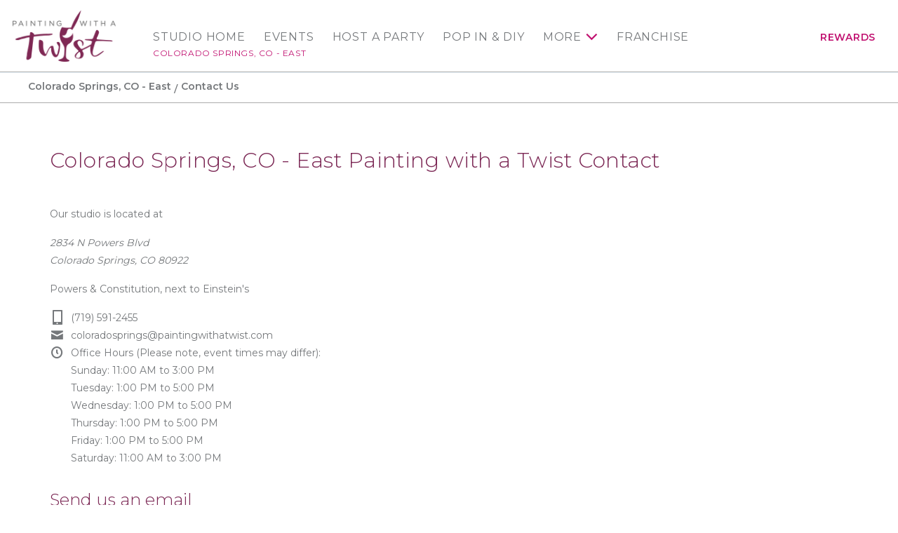

--- FILE ---
content_type: text/html; charset=utf-8
request_url: https://www.paintingwithatwist.com/studio/coloradosprings/contact/
body_size: 6496
content:
<!DOCTYPE html>
<html class="no-js" lang="en">
<head>
    <meta charset="utf-8">
    <meta name="viewport" content="width=device-width, initial-scale=1.0">
    <title>Contact | Painting in Colorado Springs, CO - East Painting with a Twist</title>
    <meta name="description" content='Contact the Painting with a Twist studio in Colorado Springs, CO - East. Fill out a contact form or give us a call to discuss your next painting party.' />
    <meta name="keywords" content='Contact Form, Painting with a Twist, Colorado Springs, CO - East' />
    <!--Import Google Icon Font-->
    <link href="https://fonts.googleapis.com/css?family=Montserrat:100,300,400,500,600,700%7CRoboto:500&display=swap" rel="preload" as="style" onload="this.onload=null;this.rel='stylesheet'">
    <link href="https://fonts.googleapis.com/icon?family=Material+Icons" rel="stylesheet" rel="preload" as="style" onload="this.onload=null;this.rel='stylesheet'">
    <!-- include the site stylesheet -->
    <link rel="stylesheet" href="https://cdn.jsdelivr.net/npm/@materializecss/materialize@1.2.1/dist/css/materialize.min.css">

    <link rel="stylesheet" href="/assets/css/main.css?20230615">
    <!-- include jQuery library -->
    <script src="https://cdnjs.cloudflare.com/ajax/libs/jquery/3.6.4/jquery.min.js" integrity="sha512-pumBsjNRGGqkPzKHndZMaAG+bir374sORyzM3uulLV14lN5LyykqNk8eEeUlUkB3U0M4FApyaHraT65ihJhDpQ==" crossorigin="anonymous" referrerpolicy="no-referrer"></script>
    <script>window.jQuery || document.write('<script src="https://cdnjs.cloudflare.com/ajax/libs/jquery/3.6.4/jquery.min.js" defer><\/script>')</script>
    <script src="https://cdnjs.cloudflare.com/ajax/libs/jquery-validate/1.19.5/jquery.validate.min.js" integrity="sha512-rstIgDs0xPgmG6RX1Aba4KV5cWJbAMcvRCVmglpam9SoHZiUCyQVDdH2LPlxoHtrv17XWblE/V/PP+Tr04hbtA==" crossorigin="anonymous" referrerpolicy="no-referrer"></script>
    <script src="https://cdnjs.cloudflare.com/ajax/libs/jquery-validation-unobtrusive/4.0.0/jquery.validate.unobtrusive.min.js" integrity="sha512-xq+Vm8jC94ynOikewaQXMEkJIOBp7iArs3IhFWSWdRT3Pq8wFz46p+ZDFAR7kHnSFf+zUv52B3prRYnbDRdgog==" crossorigin="anonymous" referrerpolicy="no-referrer"></script>
    <script src="/assets/js/mvcfoolproof.unobtrusive.min.js" defer></script>
    <script src="/assets/js/materialize.min.js"></script>
    <!-- include custom JavaScript -->
    <script src="/assets/js/jquery.main.js" defer></script>
    <script src="/assets/js/numscroller-1.0.js" defer></script>
    <link rel="shortcut icon" href="/favicon.ico" type="image/x-icon">
    <link rel="icon" href="/favicon.ico" type="image/x-icon">

    <!-- Google Tag Manager PWAT -->
    <script>
        (function (w, d, s, l, i) {
            w[l] = w[l] || []; w[l].push({
                'gtm.start':
                    new Date().getTime(), event: 'gtm.js'
            }); var f = d.getElementsByTagName(s)[0],
                j = d.createElement(s), dl = l != 'dataLayer' ? '&l=' + l : ''; j.async = true; j.src =
                    'https://www.googletagmanager.com/gtm.js?id=' + i + dl; f.parentNode.insertBefore(j, f);
        })(window, document, 'script', 'dataLayer', 'GTM-KJXGQ2D');
    </script>
    <!-- End Google Tag Manager PWAT -->
    <!-- GA4 HQ -->
    <script async src="https://www.googletagmanager.com/gtag/js?id=G-GG8Y2XXWB6"></script>
    <script>
        window.dataLayer = window.dataLayer || [];
        function gtag() { dataLayer.push(arguments); }
        gtag('js', new Date());

        gtag('config', 'G-GG8Y2XXWB6');
    </script>
    <!-- End GA4 HQ -->
    <!-- Facebook Pixel HQ -->
    <script>
        !function (f, b, e, v, n, t, s) {
            if (f.fbq) return; n = f.fbq = function () {
                n.callMethod ?
                    n.callMethod.apply(n, arguments) : n.queue.push(arguments)
            }; if (!f._fbq) f._fbq = n;
            n.push = n; n.loaded = !0; n.version = '2.0'; n.queue = []; t = b.createElement(e); t.async = !0;
            t.src = v; s = b.getElementsByTagName(e)[0]; s.parentNode.insertBefore(t, s)
        }(window,
            document, 'script', 'https://connect.facebook.net/en_US/fbevents.js');
        fbq('init', '1875383692726736'); // HQ1
        fbq('init', '701969987823556'); // HQ2
    </script>
    <!-- End Facebook Pixel HQ -->
    <!-- MNTN Tracking Pixel -->
    <script type="text/javascript">
        (function () {
            "use strict"; var e = null, b = "4.0.0",
                n = "33497",
                additional = "term=value",
                t, r, i; try { t = top.document.referer !== "" ? encodeURIComponent(top.document.referrer.substring(0, 2048)) : "" } catch (o) { t = document.referrer !== null ? document.referrer.toString().substring(0, 2048) : "" } try { r = window && window.top && document.location && window.top.location === document.location ? document.location : window && window.top && window.top.location && "" !== window.top.location ? window.top.location : document.location } catch (u) { r = document.location } try { i = parent.location.href !== "" ? encodeURIComponent(parent.location.href.toString().substring(0, 2048)) : "" } catch (a) { try { i = r !== null ? encodeURIComponent(r.toString().substring(0, 2048)) : "" } catch (f) { i = "" } } var l, c = document.createElement("script"), h = null, p = document.getElementsByTagName("script"), d = Number(p.length) - 1, v = document.getElementsByTagName("script")[d]; if (typeof l === "undefined") { l = Math.floor(Math.random() * 1e17) } h = "dx.mountain.com/spx?" + "dxver=" + b + "&shaid=" + n + "&tdr=" + t + "&plh=" + i + "&cb=" + l + additional; c.type = "text/javascript"; c.src = ("https:" === document.location.protocol ? "https://" : "http://") + h; v.parentNode.insertBefore(c, v)
        })()
    </script>
    <!-- End MNTN Tracking Pixel -->


        <script>
        /* Studio GA4 */
        gtag('config', 'G-P2WXVW9CXV');
	gtag('set', {'unit_number': 52 });
        </script>


        <!-- Twitter Card data -->
        <meta name="twitter:card" content="summary">
        <meta name="twitter:site" content="@pwatcosprings">
        <meta name="twitter:creator" content="@pwatcosprings">

    
    <link rel="canonical" href="https://www.paintingwithatwist.com/studio/coloradosprings/contact/" />


    <script>fbq('track', 'PageView');</script>
</head>
<body class="franchise-page logined events-steps popup-step-holder">
    <noscript><div>Javascript must be enabled for the correct page display</div></noscript>
    <noscript><iframe src="https://www.googletagmanager.com/ns.html?id=GTM-KJXGQ2D" height="0" width="0" style="display:none;visibility:hidden"></iframe></noscript>

    <!-- Awarity Pixel -->
    <img src="https://pixel.sitescout.com/iap/f008951c7b6fb335" width="1" height="1" style="position: absolute; left: -150px;" />
    <img src="https://clickserv.sitescout.com/conv/7311483a3e082490" width="1" height="1" style="position: absolute; left: -150px;" />
    <!-- End Awarity Pixel -->

    <!-- main container of all the page elements -->
    <div id="wrapper">
        <!-- accessibility link -->
        <a class="accessibility" href="#main">Skip to Content</a>
        <!-- header of the page -->
        <header id="header">
            <div class="container">
                <!-- main logo of the page -->
                <div class="logo">
                    <a href="/" aria-label="main logo">
                            <img src="/images/logo-main.png" alt="Painting with a Twist">
                    </a>
                </div>
                <!-- main navigation -->
                <nav id="nav" class="main-nav" aria-label="main navigation">


    <a href="#" class="nav-opener"><span></span></a>

    <ul class="menu-mobile hide-on-large-only">
        <li>
            <a href="/studio/coloradosprings/">Studio Home</a>
            <span class="location-name">Colorado Springs, CO - East</span>
        </li>
            <li><a href="/studio/coloradosprings/calendar/">Events</a></li>
    </ul>
    <div class="nav-drop">
        <!-- nav-menu -->
        <ul class="nav-menu">
            <li class="show-on-large">
                <a href="/studio/coloradosprings/">Studio Home</a>
                <a class="location-name" href="/studio/coloradosprings/">Colorado Springs, CO - East</a>
            </li>
                    <li class="show-on-large">
                        <a href="/studio/coloradosprings/calendar/">Events</a>
                    </li>
                    <li>
                        <a href="/studio/coloradosprings/requestparty/">Host a Party</a>
                    </li>
                        <li>
                            <a href="/studio/coloradosprings/popin/">Pop In &amp; DIY</a>
                        </li>
                    <li>
                        <a href="#">More</a>
                        <!-- navigation drop -->
                        <div class="menu-drop">
                            <ul>
                                <li><a href="/studio/coloradosprings/partyinfo/">Party Info</a></li>

                                <li>
                                    <a href="/studio/coloradosprings/diy-art-kits/">At Home Kits</a>
                                </li>


                                <li><a href="/giftcards/">Gift Cards</a></li>

                                    <li><a href="/studio/coloradosprings/shop/">Online Shop</a></li>

                                <li><a href="/studio/coloradosprings/contact/">Contact</a></li>
                                <li><a href="/studio/coloradosprings/artists/">Artists</a></li>
                                <li><a href="/studio/coloradosprings/faq/">FAQ</a></li>
                                <li><a href="/studio/coloradosprings/blog/">Blog</a></li>
                                
                            </ul>
                        </div>
                    </li>
                <li><a href="https://www.paintingwithatwistfranchise.com/" target="_blank" rel="noopener">Franchise</a></li>
            <li class="account-item show-on-large">
                    <a href="/rewards/" class="account-link">Rewards</a>
            </li>
        </ul>
    </div>
                </nav>
            </div>
        </header>
        <!-- contain main informative part of the site -->
        <main id="main">
            






<div id="subheader">
    <!-- breadcrumbs -->
    <nav class="breadcrumbs-block">
        <div class="container">
            <div class="nav-wrapper">
                <div class="col s12">
                    <a href="/studio/coloradosprings/" class="breadcrumb">Colorado Springs, CO - East</a>
                    <a href="#!" class="breadcrumb">Contact Us</a>
                </div>
            </div>
        </div>
    </nav>
</div>
<!-- section -->
<section class="section">
    <div class="container container-md">
        <h1>Colorado Springs, CO - East Painting with a Twist Contact</h1>
        <p>Our studio is located at</p>
        <address>
            2834 N Powers Blvd <br>Colorado Springs, CO 80922
        </address>
            <p>Powers &amp; Constitution, next to Einstein&#39;s</p>
        <!-- contact list -->
        <ul class="contact-list">
            <li>
                <i class="icon-phone"></i>
                <a href="tel:(719)591-2455">(719) 591-2455</a>
            </li>
                <li class="hide-on-med-and-up">
                    <i class="icon-phone"></i>
                    <a href="sms:(719)591-2455">Send us a text</a>
                </li>
            <li>
                <i class="icon-letter-2"></i>
                <a href="mailto:coloradosprings@paintingwithatwist.com">coloradosprings@paintingwithatwist.com</a>
            </li>
                <li>
                    <i class="icon-clock"></i>
                    <span class="worktime">
                        Office Hours (Please note, event times may differ):<br />
                        Sunday: 11:00 AM to 3:00 PM<br>Tuesday: 1:00 PM to 5:00 PM<br>Wednesday: 1:00 PM to 5:00 PM<br>Thursday: 1:00 PM to 5:00 PM<br>Friday: 1:00 PM to 5:00 PM<br>Saturday: 11:00 AM to 3:00 PM
                    </span>
                </li>
        </ul>

        

        <!-- contact form -->
        <div class="contact-form">


<form action="/studio/coloradosprings/contact/" id="contact-form" method="post">                <fieldset>
                        <h2>Send us an email</h2>
                                    <p>Use this form to contact the <strong>Colorado Springs, CO - East</strong> studio.</p>
<input data-val="true" data-val-number="The field FranchiseID must be a number." data-val-required="The FranchiseID field is required." id="FranchiseID" name="FranchiseID" type="hidden" value="58" />                        <div class="input-field">
                            <input data-val="true" data-val-maxlength="Name cannot be longer than 50 characters." data-val-maxlength-max="50" data-val-minlength="Name must be longer than three characters." data-val-minlength-min="3" data-val-required="Your Name is required." id="ContactForm_lastName" maxlength="50" name="ContactForm.lastName" type="text" value="" />
                            <label for="ContactForm_lastName">Your Name</label>                            
                        </div>
<span class="field-validation-valid" data-valmsg-for="ContactForm.lastName" data-valmsg-replace="true"></span>                        <div class="input-field">
                            <input data-val="true" data-val-email="Email must be a valid email address" data-val-length="The field Email must be a string with a maximum length of 50." data-val-length-max="50" data-val-required="The Email field is required." id="ContactForm_email" maxlength="50" name="ContactForm.email" type="text" value="" />
                            <label for="ContactForm_email">Email</label>                            
                        </div>
<span class="field-validation-valid" data-valmsg-for="ContactForm.email" data-valmsg-replace="true"></span>                        <div class="input-field">
                            <input data-val="true" data-val-required="Phone is required" id="ContactForm_phone" maxlength="20" name="ContactForm.phone" type="text" value="" />
                            <label for="ContactForm_phone">Phone</label>                            
                        </div>
<span class="field-validation-valid" data-valmsg-for="ContactForm.phone" data-valmsg-replace="true"></span>                        <div class="input-field">
                            <textarea class="materialize-textarea" cols="20" data-val="true" data-val-maxlength="Message cannot be longer than 500 characters." data-val-maxlength-max="500" data-val-required="The Message field is required." id="ContactForm_message" name="ContactForm.message" rows="3">
</textarea>
                            <label for="ContactForm_message">Notes or Special Requests</label>                            
                        </div>
<span class="field-validation-valid" data-valmsg-for="ContactForm.message" data-valmsg-replace="true"></span>                        <div class="input-field">
                            <div id="recaptcha-validate" class="g-recaptcha" data-sitekey="6LcQE1QUAAAAAP_QyblVMc1GoAmObNFkrh8XlzRh"></div>
                        </div>
                        <div class="btn-field">
                            <button type="submit" id="btnCompleteContactForm" class="btn waves-effect waves-light">Send Email</button>
                        </div>
                        <div id="pnlLoading" class="progress hide">
                            <div class="indeterminate"></div>
                        </div>
                </fieldset>
</form>        </div>

    </div>
</section>



        </main>
        <!-- footer of the page -->
        <footer id="footer" style="background-image: url(/images/img-bg01.png); background-color: #7C2855;">
            <div class="container">
                <!-- footer-navigation -->
                <nav aria-label="additional navigation">
                    <ul class="footer-navigation">
                        <li><a href="/locations/">Find a Location</a></li>
                        <li><a href="/how-to-throw-a-paint-party/">Private Party</a></li>
                        <li><a href="/about/">About</a></li>
                        <li><a href="https://www.paintingwithatwistfranchise.com/" target="_blank" rel="noopener">Franchise</a></li>
                    </ul>
                </nav>
                <div class="row center-block">
                    <div class="col l10 xl9">
                        <!-- footer-logo -->
                        <div class="footer-logo">
                            <a href="/">
                                    <img src="/images/logo-footer.png" alt="Painting with a Twist">
                            </a>
                        </div>
                        <!-- social-list -->
                        
    <ul class="social-list">
            <li><a class="icon-facebook" aria-label="facebook link" href="https://www.facebook.com/pwat.coloradosprings" target="_blank" rel="noopener">facebook</a></li>
                    <li><a class="icon-instagram" aria-label="instagram link" href="https://www.instagram.com/twistcoloradosprings/" target="_blank" rel="noopener">instagram</a></li>
                    <li><a class="icon-pinterest" aria-label="pinterest link" href="https://www.pinterest.com/pwatcolosprings" target="_blank" rel="noopener"></a>pinterest</li>
    </ul>

                        <!-- footer-navigation -->
                        <ul class="link-footer">
                            <li><a href="/privacypolicy/">Privacy Policy</a></li>
                            <li><a href="/contact/">Contact Us</a></li>
                        </ul>
                        <span class="copy">Copyright &copy; 2026 Painting with a Twist.&reg; All art displayed on website is subject to copyright protection in favor of Painting with a Twist. Use of such is prohibited without written authorization from Painting with a Twist.</span>
                    </div>
                </div>
            </div>
        </footer>
    </div>



    <!-- accessibility link -->
    <a class="accessibility" href="#wrapper">Back to top</a>

    
    
    <script src='https://www.google.com/recaptcha/api.js'></script>
    <script>
        $('#contact-form').submit(function () {
            if ($(this).valid()) {
                $("#btnCompleteContactForm").addClass("hide");
                $("#pnlLoading").removeClass("hide");

                return true;
            }
            return false;
        });
    </script>


    <script type="text/javascript">
        (function (e, t, o, n, p, r, i) { e.visitorGlobalObjectAlias = n; e[e.visitorGlobalObjectAlias] = e[e.visitorGlobalObjectAlias] || function () { (e[e.visitorGlobalObjectAlias].q = e[e.visitorGlobalObjectAlias].q || []).push(arguments) }; e[e.visitorGlobalObjectAlias].l = (new Date).getTime(); r = t.createElement("script"); r.src = o; r.async = true; i = t.getElementsByTagName("script")[0]; i.parentNode.insertBefore(r, i) })(window, document, "https://diffuser-cdn.app-us1.com/diffuser/diffuser.js", "vgo");
        vgo('setAccount', '25570710');
        vgo('setTrackByDefault', true);

        vgo('process');
    </script>
</body>
</html>

--- FILE ---
content_type: text/html; charset=utf-8
request_url: https://www.google.com/recaptcha/api2/anchor?ar=1&k=6LcQE1QUAAAAAP_QyblVMc1GoAmObNFkrh8XlzRh&co=aHR0cHM6Ly93d3cucGFpbnRpbmd3aXRoYXR3aXN0LmNvbTo0NDM.&hl=en&v=PoyoqOPhxBO7pBk68S4YbpHZ&size=normal&anchor-ms=20000&execute-ms=30000&cb=hfh2ak6ilaey
body_size: 49331
content:
<!DOCTYPE HTML><html dir="ltr" lang="en"><head><meta http-equiv="Content-Type" content="text/html; charset=UTF-8">
<meta http-equiv="X-UA-Compatible" content="IE=edge">
<title>reCAPTCHA</title>
<style type="text/css">
/* cyrillic-ext */
@font-face {
  font-family: 'Roboto';
  font-style: normal;
  font-weight: 400;
  font-stretch: 100%;
  src: url(//fonts.gstatic.com/s/roboto/v48/KFO7CnqEu92Fr1ME7kSn66aGLdTylUAMa3GUBHMdazTgWw.woff2) format('woff2');
  unicode-range: U+0460-052F, U+1C80-1C8A, U+20B4, U+2DE0-2DFF, U+A640-A69F, U+FE2E-FE2F;
}
/* cyrillic */
@font-face {
  font-family: 'Roboto';
  font-style: normal;
  font-weight: 400;
  font-stretch: 100%;
  src: url(//fonts.gstatic.com/s/roboto/v48/KFO7CnqEu92Fr1ME7kSn66aGLdTylUAMa3iUBHMdazTgWw.woff2) format('woff2');
  unicode-range: U+0301, U+0400-045F, U+0490-0491, U+04B0-04B1, U+2116;
}
/* greek-ext */
@font-face {
  font-family: 'Roboto';
  font-style: normal;
  font-weight: 400;
  font-stretch: 100%;
  src: url(//fonts.gstatic.com/s/roboto/v48/KFO7CnqEu92Fr1ME7kSn66aGLdTylUAMa3CUBHMdazTgWw.woff2) format('woff2');
  unicode-range: U+1F00-1FFF;
}
/* greek */
@font-face {
  font-family: 'Roboto';
  font-style: normal;
  font-weight: 400;
  font-stretch: 100%;
  src: url(//fonts.gstatic.com/s/roboto/v48/KFO7CnqEu92Fr1ME7kSn66aGLdTylUAMa3-UBHMdazTgWw.woff2) format('woff2');
  unicode-range: U+0370-0377, U+037A-037F, U+0384-038A, U+038C, U+038E-03A1, U+03A3-03FF;
}
/* math */
@font-face {
  font-family: 'Roboto';
  font-style: normal;
  font-weight: 400;
  font-stretch: 100%;
  src: url(//fonts.gstatic.com/s/roboto/v48/KFO7CnqEu92Fr1ME7kSn66aGLdTylUAMawCUBHMdazTgWw.woff2) format('woff2');
  unicode-range: U+0302-0303, U+0305, U+0307-0308, U+0310, U+0312, U+0315, U+031A, U+0326-0327, U+032C, U+032F-0330, U+0332-0333, U+0338, U+033A, U+0346, U+034D, U+0391-03A1, U+03A3-03A9, U+03B1-03C9, U+03D1, U+03D5-03D6, U+03F0-03F1, U+03F4-03F5, U+2016-2017, U+2034-2038, U+203C, U+2040, U+2043, U+2047, U+2050, U+2057, U+205F, U+2070-2071, U+2074-208E, U+2090-209C, U+20D0-20DC, U+20E1, U+20E5-20EF, U+2100-2112, U+2114-2115, U+2117-2121, U+2123-214F, U+2190, U+2192, U+2194-21AE, U+21B0-21E5, U+21F1-21F2, U+21F4-2211, U+2213-2214, U+2216-22FF, U+2308-230B, U+2310, U+2319, U+231C-2321, U+2336-237A, U+237C, U+2395, U+239B-23B7, U+23D0, U+23DC-23E1, U+2474-2475, U+25AF, U+25B3, U+25B7, U+25BD, U+25C1, U+25CA, U+25CC, U+25FB, U+266D-266F, U+27C0-27FF, U+2900-2AFF, U+2B0E-2B11, U+2B30-2B4C, U+2BFE, U+3030, U+FF5B, U+FF5D, U+1D400-1D7FF, U+1EE00-1EEFF;
}
/* symbols */
@font-face {
  font-family: 'Roboto';
  font-style: normal;
  font-weight: 400;
  font-stretch: 100%;
  src: url(//fonts.gstatic.com/s/roboto/v48/KFO7CnqEu92Fr1ME7kSn66aGLdTylUAMaxKUBHMdazTgWw.woff2) format('woff2');
  unicode-range: U+0001-000C, U+000E-001F, U+007F-009F, U+20DD-20E0, U+20E2-20E4, U+2150-218F, U+2190, U+2192, U+2194-2199, U+21AF, U+21E6-21F0, U+21F3, U+2218-2219, U+2299, U+22C4-22C6, U+2300-243F, U+2440-244A, U+2460-24FF, U+25A0-27BF, U+2800-28FF, U+2921-2922, U+2981, U+29BF, U+29EB, U+2B00-2BFF, U+4DC0-4DFF, U+FFF9-FFFB, U+10140-1018E, U+10190-1019C, U+101A0, U+101D0-101FD, U+102E0-102FB, U+10E60-10E7E, U+1D2C0-1D2D3, U+1D2E0-1D37F, U+1F000-1F0FF, U+1F100-1F1AD, U+1F1E6-1F1FF, U+1F30D-1F30F, U+1F315, U+1F31C, U+1F31E, U+1F320-1F32C, U+1F336, U+1F378, U+1F37D, U+1F382, U+1F393-1F39F, U+1F3A7-1F3A8, U+1F3AC-1F3AF, U+1F3C2, U+1F3C4-1F3C6, U+1F3CA-1F3CE, U+1F3D4-1F3E0, U+1F3ED, U+1F3F1-1F3F3, U+1F3F5-1F3F7, U+1F408, U+1F415, U+1F41F, U+1F426, U+1F43F, U+1F441-1F442, U+1F444, U+1F446-1F449, U+1F44C-1F44E, U+1F453, U+1F46A, U+1F47D, U+1F4A3, U+1F4B0, U+1F4B3, U+1F4B9, U+1F4BB, U+1F4BF, U+1F4C8-1F4CB, U+1F4D6, U+1F4DA, U+1F4DF, U+1F4E3-1F4E6, U+1F4EA-1F4ED, U+1F4F7, U+1F4F9-1F4FB, U+1F4FD-1F4FE, U+1F503, U+1F507-1F50B, U+1F50D, U+1F512-1F513, U+1F53E-1F54A, U+1F54F-1F5FA, U+1F610, U+1F650-1F67F, U+1F687, U+1F68D, U+1F691, U+1F694, U+1F698, U+1F6AD, U+1F6B2, U+1F6B9-1F6BA, U+1F6BC, U+1F6C6-1F6CF, U+1F6D3-1F6D7, U+1F6E0-1F6EA, U+1F6F0-1F6F3, U+1F6F7-1F6FC, U+1F700-1F7FF, U+1F800-1F80B, U+1F810-1F847, U+1F850-1F859, U+1F860-1F887, U+1F890-1F8AD, U+1F8B0-1F8BB, U+1F8C0-1F8C1, U+1F900-1F90B, U+1F93B, U+1F946, U+1F984, U+1F996, U+1F9E9, U+1FA00-1FA6F, U+1FA70-1FA7C, U+1FA80-1FA89, U+1FA8F-1FAC6, U+1FACE-1FADC, U+1FADF-1FAE9, U+1FAF0-1FAF8, U+1FB00-1FBFF;
}
/* vietnamese */
@font-face {
  font-family: 'Roboto';
  font-style: normal;
  font-weight: 400;
  font-stretch: 100%;
  src: url(//fonts.gstatic.com/s/roboto/v48/KFO7CnqEu92Fr1ME7kSn66aGLdTylUAMa3OUBHMdazTgWw.woff2) format('woff2');
  unicode-range: U+0102-0103, U+0110-0111, U+0128-0129, U+0168-0169, U+01A0-01A1, U+01AF-01B0, U+0300-0301, U+0303-0304, U+0308-0309, U+0323, U+0329, U+1EA0-1EF9, U+20AB;
}
/* latin-ext */
@font-face {
  font-family: 'Roboto';
  font-style: normal;
  font-weight: 400;
  font-stretch: 100%;
  src: url(//fonts.gstatic.com/s/roboto/v48/KFO7CnqEu92Fr1ME7kSn66aGLdTylUAMa3KUBHMdazTgWw.woff2) format('woff2');
  unicode-range: U+0100-02BA, U+02BD-02C5, U+02C7-02CC, U+02CE-02D7, U+02DD-02FF, U+0304, U+0308, U+0329, U+1D00-1DBF, U+1E00-1E9F, U+1EF2-1EFF, U+2020, U+20A0-20AB, U+20AD-20C0, U+2113, U+2C60-2C7F, U+A720-A7FF;
}
/* latin */
@font-face {
  font-family: 'Roboto';
  font-style: normal;
  font-weight: 400;
  font-stretch: 100%;
  src: url(//fonts.gstatic.com/s/roboto/v48/KFO7CnqEu92Fr1ME7kSn66aGLdTylUAMa3yUBHMdazQ.woff2) format('woff2');
  unicode-range: U+0000-00FF, U+0131, U+0152-0153, U+02BB-02BC, U+02C6, U+02DA, U+02DC, U+0304, U+0308, U+0329, U+2000-206F, U+20AC, U+2122, U+2191, U+2193, U+2212, U+2215, U+FEFF, U+FFFD;
}
/* cyrillic-ext */
@font-face {
  font-family: 'Roboto';
  font-style: normal;
  font-weight: 500;
  font-stretch: 100%;
  src: url(//fonts.gstatic.com/s/roboto/v48/KFO7CnqEu92Fr1ME7kSn66aGLdTylUAMa3GUBHMdazTgWw.woff2) format('woff2');
  unicode-range: U+0460-052F, U+1C80-1C8A, U+20B4, U+2DE0-2DFF, U+A640-A69F, U+FE2E-FE2F;
}
/* cyrillic */
@font-face {
  font-family: 'Roboto';
  font-style: normal;
  font-weight: 500;
  font-stretch: 100%;
  src: url(//fonts.gstatic.com/s/roboto/v48/KFO7CnqEu92Fr1ME7kSn66aGLdTylUAMa3iUBHMdazTgWw.woff2) format('woff2');
  unicode-range: U+0301, U+0400-045F, U+0490-0491, U+04B0-04B1, U+2116;
}
/* greek-ext */
@font-face {
  font-family: 'Roboto';
  font-style: normal;
  font-weight: 500;
  font-stretch: 100%;
  src: url(//fonts.gstatic.com/s/roboto/v48/KFO7CnqEu92Fr1ME7kSn66aGLdTylUAMa3CUBHMdazTgWw.woff2) format('woff2');
  unicode-range: U+1F00-1FFF;
}
/* greek */
@font-face {
  font-family: 'Roboto';
  font-style: normal;
  font-weight: 500;
  font-stretch: 100%;
  src: url(//fonts.gstatic.com/s/roboto/v48/KFO7CnqEu92Fr1ME7kSn66aGLdTylUAMa3-UBHMdazTgWw.woff2) format('woff2');
  unicode-range: U+0370-0377, U+037A-037F, U+0384-038A, U+038C, U+038E-03A1, U+03A3-03FF;
}
/* math */
@font-face {
  font-family: 'Roboto';
  font-style: normal;
  font-weight: 500;
  font-stretch: 100%;
  src: url(//fonts.gstatic.com/s/roboto/v48/KFO7CnqEu92Fr1ME7kSn66aGLdTylUAMawCUBHMdazTgWw.woff2) format('woff2');
  unicode-range: U+0302-0303, U+0305, U+0307-0308, U+0310, U+0312, U+0315, U+031A, U+0326-0327, U+032C, U+032F-0330, U+0332-0333, U+0338, U+033A, U+0346, U+034D, U+0391-03A1, U+03A3-03A9, U+03B1-03C9, U+03D1, U+03D5-03D6, U+03F0-03F1, U+03F4-03F5, U+2016-2017, U+2034-2038, U+203C, U+2040, U+2043, U+2047, U+2050, U+2057, U+205F, U+2070-2071, U+2074-208E, U+2090-209C, U+20D0-20DC, U+20E1, U+20E5-20EF, U+2100-2112, U+2114-2115, U+2117-2121, U+2123-214F, U+2190, U+2192, U+2194-21AE, U+21B0-21E5, U+21F1-21F2, U+21F4-2211, U+2213-2214, U+2216-22FF, U+2308-230B, U+2310, U+2319, U+231C-2321, U+2336-237A, U+237C, U+2395, U+239B-23B7, U+23D0, U+23DC-23E1, U+2474-2475, U+25AF, U+25B3, U+25B7, U+25BD, U+25C1, U+25CA, U+25CC, U+25FB, U+266D-266F, U+27C0-27FF, U+2900-2AFF, U+2B0E-2B11, U+2B30-2B4C, U+2BFE, U+3030, U+FF5B, U+FF5D, U+1D400-1D7FF, U+1EE00-1EEFF;
}
/* symbols */
@font-face {
  font-family: 'Roboto';
  font-style: normal;
  font-weight: 500;
  font-stretch: 100%;
  src: url(//fonts.gstatic.com/s/roboto/v48/KFO7CnqEu92Fr1ME7kSn66aGLdTylUAMaxKUBHMdazTgWw.woff2) format('woff2');
  unicode-range: U+0001-000C, U+000E-001F, U+007F-009F, U+20DD-20E0, U+20E2-20E4, U+2150-218F, U+2190, U+2192, U+2194-2199, U+21AF, U+21E6-21F0, U+21F3, U+2218-2219, U+2299, U+22C4-22C6, U+2300-243F, U+2440-244A, U+2460-24FF, U+25A0-27BF, U+2800-28FF, U+2921-2922, U+2981, U+29BF, U+29EB, U+2B00-2BFF, U+4DC0-4DFF, U+FFF9-FFFB, U+10140-1018E, U+10190-1019C, U+101A0, U+101D0-101FD, U+102E0-102FB, U+10E60-10E7E, U+1D2C0-1D2D3, U+1D2E0-1D37F, U+1F000-1F0FF, U+1F100-1F1AD, U+1F1E6-1F1FF, U+1F30D-1F30F, U+1F315, U+1F31C, U+1F31E, U+1F320-1F32C, U+1F336, U+1F378, U+1F37D, U+1F382, U+1F393-1F39F, U+1F3A7-1F3A8, U+1F3AC-1F3AF, U+1F3C2, U+1F3C4-1F3C6, U+1F3CA-1F3CE, U+1F3D4-1F3E0, U+1F3ED, U+1F3F1-1F3F3, U+1F3F5-1F3F7, U+1F408, U+1F415, U+1F41F, U+1F426, U+1F43F, U+1F441-1F442, U+1F444, U+1F446-1F449, U+1F44C-1F44E, U+1F453, U+1F46A, U+1F47D, U+1F4A3, U+1F4B0, U+1F4B3, U+1F4B9, U+1F4BB, U+1F4BF, U+1F4C8-1F4CB, U+1F4D6, U+1F4DA, U+1F4DF, U+1F4E3-1F4E6, U+1F4EA-1F4ED, U+1F4F7, U+1F4F9-1F4FB, U+1F4FD-1F4FE, U+1F503, U+1F507-1F50B, U+1F50D, U+1F512-1F513, U+1F53E-1F54A, U+1F54F-1F5FA, U+1F610, U+1F650-1F67F, U+1F687, U+1F68D, U+1F691, U+1F694, U+1F698, U+1F6AD, U+1F6B2, U+1F6B9-1F6BA, U+1F6BC, U+1F6C6-1F6CF, U+1F6D3-1F6D7, U+1F6E0-1F6EA, U+1F6F0-1F6F3, U+1F6F7-1F6FC, U+1F700-1F7FF, U+1F800-1F80B, U+1F810-1F847, U+1F850-1F859, U+1F860-1F887, U+1F890-1F8AD, U+1F8B0-1F8BB, U+1F8C0-1F8C1, U+1F900-1F90B, U+1F93B, U+1F946, U+1F984, U+1F996, U+1F9E9, U+1FA00-1FA6F, U+1FA70-1FA7C, U+1FA80-1FA89, U+1FA8F-1FAC6, U+1FACE-1FADC, U+1FADF-1FAE9, U+1FAF0-1FAF8, U+1FB00-1FBFF;
}
/* vietnamese */
@font-face {
  font-family: 'Roboto';
  font-style: normal;
  font-weight: 500;
  font-stretch: 100%;
  src: url(//fonts.gstatic.com/s/roboto/v48/KFO7CnqEu92Fr1ME7kSn66aGLdTylUAMa3OUBHMdazTgWw.woff2) format('woff2');
  unicode-range: U+0102-0103, U+0110-0111, U+0128-0129, U+0168-0169, U+01A0-01A1, U+01AF-01B0, U+0300-0301, U+0303-0304, U+0308-0309, U+0323, U+0329, U+1EA0-1EF9, U+20AB;
}
/* latin-ext */
@font-face {
  font-family: 'Roboto';
  font-style: normal;
  font-weight: 500;
  font-stretch: 100%;
  src: url(//fonts.gstatic.com/s/roboto/v48/KFO7CnqEu92Fr1ME7kSn66aGLdTylUAMa3KUBHMdazTgWw.woff2) format('woff2');
  unicode-range: U+0100-02BA, U+02BD-02C5, U+02C7-02CC, U+02CE-02D7, U+02DD-02FF, U+0304, U+0308, U+0329, U+1D00-1DBF, U+1E00-1E9F, U+1EF2-1EFF, U+2020, U+20A0-20AB, U+20AD-20C0, U+2113, U+2C60-2C7F, U+A720-A7FF;
}
/* latin */
@font-face {
  font-family: 'Roboto';
  font-style: normal;
  font-weight: 500;
  font-stretch: 100%;
  src: url(//fonts.gstatic.com/s/roboto/v48/KFO7CnqEu92Fr1ME7kSn66aGLdTylUAMa3yUBHMdazQ.woff2) format('woff2');
  unicode-range: U+0000-00FF, U+0131, U+0152-0153, U+02BB-02BC, U+02C6, U+02DA, U+02DC, U+0304, U+0308, U+0329, U+2000-206F, U+20AC, U+2122, U+2191, U+2193, U+2212, U+2215, U+FEFF, U+FFFD;
}
/* cyrillic-ext */
@font-face {
  font-family: 'Roboto';
  font-style: normal;
  font-weight: 900;
  font-stretch: 100%;
  src: url(//fonts.gstatic.com/s/roboto/v48/KFO7CnqEu92Fr1ME7kSn66aGLdTylUAMa3GUBHMdazTgWw.woff2) format('woff2');
  unicode-range: U+0460-052F, U+1C80-1C8A, U+20B4, U+2DE0-2DFF, U+A640-A69F, U+FE2E-FE2F;
}
/* cyrillic */
@font-face {
  font-family: 'Roboto';
  font-style: normal;
  font-weight: 900;
  font-stretch: 100%;
  src: url(//fonts.gstatic.com/s/roboto/v48/KFO7CnqEu92Fr1ME7kSn66aGLdTylUAMa3iUBHMdazTgWw.woff2) format('woff2');
  unicode-range: U+0301, U+0400-045F, U+0490-0491, U+04B0-04B1, U+2116;
}
/* greek-ext */
@font-face {
  font-family: 'Roboto';
  font-style: normal;
  font-weight: 900;
  font-stretch: 100%;
  src: url(//fonts.gstatic.com/s/roboto/v48/KFO7CnqEu92Fr1ME7kSn66aGLdTylUAMa3CUBHMdazTgWw.woff2) format('woff2');
  unicode-range: U+1F00-1FFF;
}
/* greek */
@font-face {
  font-family: 'Roboto';
  font-style: normal;
  font-weight: 900;
  font-stretch: 100%;
  src: url(//fonts.gstatic.com/s/roboto/v48/KFO7CnqEu92Fr1ME7kSn66aGLdTylUAMa3-UBHMdazTgWw.woff2) format('woff2');
  unicode-range: U+0370-0377, U+037A-037F, U+0384-038A, U+038C, U+038E-03A1, U+03A3-03FF;
}
/* math */
@font-face {
  font-family: 'Roboto';
  font-style: normal;
  font-weight: 900;
  font-stretch: 100%;
  src: url(//fonts.gstatic.com/s/roboto/v48/KFO7CnqEu92Fr1ME7kSn66aGLdTylUAMawCUBHMdazTgWw.woff2) format('woff2');
  unicode-range: U+0302-0303, U+0305, U+0307-0308, U+0310, U+0312, U+0315, U+031A, U+0326-0327, U+032C, U+032F-0330, U+0332-0333, U+0338, U+033A, U+0346, U+034D, U+0391-03A1, U+03A3-03A9, U+03B1-03C9, U+03D1, U+03D5-03D6, U+03F0-03F1, U+03F4-03F5, U+2016-2017, U+2034-2038, U+203C, U+2040, U+2043, U+2047, U+2050, U+2057, U+205F, U+2070-2071, U+2074-208E, U+2090-209C, U+20D0-20DC, U+20E1, U+20E5-20EF, U+2100-2112, U+2114-2115, U+2117-2121, U+2123-214F, U+2190, U+2192, U+2194-21AE, U+21B0-21E5, U+21F1-21F2, U+21F4-2211, U+2213-2214, U+2216-22FF, U+2308-230B, U+2310, U+2319, U+231C-2321, U+2336-237A, U+237C, U+2395, U+239B-23B7, U+23D0, U+23DC-23E1, U+2474-2475, U+25AF, U+25B3, U+25B7, U+25BD, U+25C1, U+25CA, U+25CC, U+25FB, U+266D-266F, U+27C0-27FF, U+2900-2AFF, U+2B0E-2B11, U+2B30-2B4C, U+2BFE, U+3030, U+FF5B, U+FF5D, U+1D400-1D7FF, U+1EE00-1EEFF;
}
/* symbols */
@font-face {
  font-family: 'Roboto';
  font-style: normal;
  font-weight: 900;
  font-stretch: 100%;
  src: url(//fonts.gstatic.com/s/roboto/v48/KFO7CnqEu92Fr1ME7kSn66aGLdTylUAMaxKUBHMdazTgWw.woff2) format('woff2');
  unicode-range: U+0001-000C, U+000E-001F, U+007F-009F, U+20DD-20E0, U+20E2-20E4, U+2150-218F, U+2190, U+2192, U+2194-2199, U+21AF, U+21E6-21F0, U+21F3, U+2218-2219, U+2299, U+22C4-22C6, U+2300-243F, U+2440-244A, U+2460-24FF, U+25A0-27BF, U+2800-28FF, U+2921-2922, U+2981, U+29BF, U+29EB, U+2B00-2BFF, U+4DC0-4DFF, U+FFF9-FFFB, U+10140-1018E, U+10190-1019C, U+101A0, U+101D0-101FD, U+102E0-102FB, U+10E60-10E7E, U+1D2C0-1D2D3, U+1D2E0-1D37F, U+1F000-1F0FF, U+1F100-1F1AD, U+1F1E6-1F1FF, U+1F30D-1F30F, U+1F315, U+1F31C, U+1F31E, U+1F320-1F32C, U+1F336, U+1F378, U+1F37D, U+1F382, U+1F393-1F39F, U+1F3A7-1F3A8, U+1F3AC-1F3AF, U+1F3C2, U+1F3C4-1F3C6, U+1F3CA-1F3CE, U+1F3D4-1F3E0, U+1F3ED, U+1F3F1-1F3F3, U+1F3F5-1F3F7, U+1F408, U+1F415, U+1F41F, U+1F426, U+1F43F, U+1F441-1F442, U+1F444, U+1F446-1F449, U+1F44C-1F44E, U+1F453, U+1F46A, U+1F47D, U+1F4A3, U+1F4B0, U+1F4B3, U+1F4B9, U+1F4BB, U+1F4BF, U+1F4C8-1F4CB, U+1F4D6, U+1F4DA, U+1F4DF, U+1F4E3-1F4E6, U+1F4EA-1F4ED, U+1F4F7, U+1F4F9-1F4FB, U+1F4FD-1F4FE, U+1F503, U+1F507-1F50B, U+1F50D, U+1F512-1F513, U+1F53E-1F54A, U+1F54F-1F5FA, U+1F610, U+1F650-1F67F, U+1F687, U+1F68D, U+1F691, U+1F694, U+1F698, U+1F6AD, U+1F6B2, U+1F6B9-1F6BA, U+1F6BC, U+1F6C6-1F6CF, U+1F6D3-1F6D7, U+1F6E0-1F6EA, U+1F6F0-1F6F3, U+1F6F7-1F6FC, U+1F700-1F7FF, U+1F800-1F80B, U+1F810-1F847, U+1F850-1F859, U+1F860-1F887, U+1F890-1F8AD, U+1F8B0-1F8BB, U+1F8C0-1F8C1, U+1F900-1F90B, U+1F93B, U+1F946, U+1F984, U+1F996, U+1F9E9, U+1FA00-1FA6F, U+1FA70-1FA7C, U+1FA80-1FA89, U+1FA8F-1FAC6, U+1FACE-1FADC, U+1FADF-1FAE9, U+1FAF0-1FAF8, U+1FB00-1FBFF;
}
/* vietnamese */
@font-face {
  font-family: 'Roboto';
  font-style: normal;
  font-weight: 900;
  font-stretch: 100%;
  src: url(//fonts.gstatic.com/s/roboto/v48/KFO7CnqEu92Fr1ME7kSn66aGLdTylUAMa3OUBHMdazTgWw.woff2) format('woff2');
  unicode-range: U+0102-0103, U+0110-0111, U+0128-0129, U+0168-0169, U+01A0-01A1, U+01AF-01B0, U+0300-0301, U+0303-0304, U+0308-0309, U+0323, U+0329, U+1EA0-1EF9, U+20AB;
}
/* latin-ext */
@font-face {
  font-family: 'Roboto';
  font-style: normal;
  font-weight: 900;
  font-stretch: 100%;
  src: url(//fonts.gstatic.com/s/roboto/v48/KFO7CnqEu92Fr1ME7kSn66aGLdTylUAMa3KUBHMdazTgWw.woff2) format('woff2');
  unicode-range: U+0100-02BA, U+02BD-02C5, U+02C7-02CC, U+02CE-02D7, U+02DD-02FF, U+0304, U+0308, U+0329, U+1D00-1DBF, U+1E00-1E9F, U+1EF2-1EFF, U+2020, U+20A0-20AB, U+20AD-20C0, U+2113, U+2C60-2C7F, U+A720-A7FF;
}
/* latin */
@font-face {
  font-family: 'Roboto';
  font-style: normal;
  font-weight: 900;
  font-stretch: 100%;
  src: url(//fonts.gstatic.com/s/roboto/v48/KFO7CnqEu92Fr1ME7kSn66aGLdTylUAMa3yUBHMdazQ.woff2) format('woff2');
  unicode-range: U+0000-00FF, U+0131, U+0152-0153, U+02BB-02BC, U+02C6, U+02DA, U+02DC, U+0304, U+0308, U+0329, U+2000-206F, U+20AC, U+2122, U+2191, U+2193, U+2212, U+2215, U+FEFF, U+FFFD;
}

</style>
<link rel="stylesheet" type="text/css" href="https://www.gstatic.com/recaptcha/releases/PoyoqOPhxBO7pBk68S4YbpHZ/styles__ltr.css">
<script nonce="6ec6DPkycoSm1-yX_-3MSg" type="text/javascript">window['__recaptcha_api'] = 'https://www.google.com/recaptcha/api2/';</script>
<script type="text/javascript" src="https://www.gstatic.com/recaptcha/releases/PoyoqOPhxBO7pBk68S4YbpHZ/recaptcha__en.js" nonce="6ec6DPkycoSm1-yX_-3MSg">
      
    </script></head>
<body><div id="rc-anchor-alert" class="rc-anchor-alert"></div>
<input type="hidden" id="recaptcha-token" value="[base64]">
<script type="text/javascript" nonce="6ec6DPkycoSm1-yX_-3MSg">
      recaptcha.anchor.Main.init("[\x22ainput\x22,[\x22bgdata\x22,\x22\x22,\[base64]/[base64]/[base64]/[base64]/cjw8ejpyPj4+eil9Y2F0Y2gobCl7dGhyb3cgbDt9fSxIPWZ1bmN0aW9uKHcsdCx6KXtpZih3PT0xOTR8fHc9PTIwOCl0LnZbd10/dC52W3ddLmNvbmNhdCh6KTp0LnZbd109b2Yoeix0KTtlbHNle2lmKHQuYkImJnchPTMxNylyZXR1cm47dz09NjZ8fHc9PTEyMnx8dz09NDcwfHx3PT00NHx8dz09NDE2fHx3PT0zOTd8fHc9PTQyMXx8dz09Njh8fHc9PTcwfHx3PT0xODQ/[base64]/[base64]/[base64]/bmV3IGRbVl0oSlswXSk6cD09Mj9uZXcgZFtWXShKWzBdLEpbMV0pOnA9PTM/bmV3IGRbVl0oSlswXSxKWzFdLEpbMl0pOnA9PTQ/[base64]/[base64]/[base64]/[base64]\x22,\[base64]\\u003d\x22,\x22LjrDnsOiw7QHwoTDhkECNW48FcOKwpYcbcKyw78lbEPCtMKTVFbDhcO5w6JJw5vDp8KRw6pcWzg2w6fCgw9Bw4VgYzk3w7vDqMKTw4/DkMK9wrg9wqzCmjYRwpzCq8KKGsOnw5J+Z8O1OgHCq0DCl8Ksw67Cn0Jda8O9w7MWHHsGYm3CvsOEU2PDpMKtwplaw6Y/bHnDtjIHwrHDvMKUw7bCv8Ktw7dbVEs8Mk0paQbCtsO8WVxww7bCtB3CiWoAwpMewowqwpfDsMOPwrQ3w7vCk8KtwrDDrjXDsyPDpAdlwrduBG3CpsOAw4TCrMKBw4jCucOVbcKtQMOew5XCsWXChMKPwpNGwo7CmHdpw43DpMKyPzgewqzCgxbDqw/CqsO9wr/Cr0UFwr9ewoTCgcOJK8KvU8OLdHJ/Oyw9YsKEwpwvw6QbakQ0UMOEFn8QLSLDiSdzWsOoNB4tFsK2IUrCpW7CinYrw5Zvw5vCjcO9w7lnwoXDszMZEgNpwrLCqcOuw6LCmUPDly/DtsOUwrdLw4bCmhxFwpbCsh/[base64]/DkMO4wrPDu8O1bnwhwpzDn8KSwrcrRHDDiMO2bkfDvcOGRWjDo8OCw5QHWMOdYcK2woc/SUHDssKtw6PDgT3CicKSw67CtG7DusKfwpkxXWd/HF4Lwp/Dq8OnQjLDpAEmfsOyw79uw70Ow7djF3fCl8OtHUDCvMK1CcOzw6bDjSd8w6/CnHl7wrZSwpHDnwfDusOMwpVUH8KIwp/DvcOvw4zCqMKxwoxPIxXDgBhIe8O/wrbCp8Kow4jDiMKaw7jChsKxM8OKYkvCrMO0woI3FVZXDMORMH3CssKAwoLCpsO0b8KzwpbDpHHDgMK7wr3DgEdJw67CmMKrAcO6KMOGanpuGMKTVyN/[base64]/DtMO1wqR8cyhbw5LCthHDmh3DpQg2FVtaPQI1wpBkw7DCjsOMwo3CtcKwPMOQw7Egwoo+wpcewqvDpsOpwrPDusKUGMKsCn4TQGh5f8O6w4Ftw5UWwoMcwq7CgwQoSV1XYsKHHMKrTnnCnMO0VUxYw5LCmsOnwqLCoF/[base64]/[base64]/wrE+OGHCscKtNMKrAQQpC8K/bQw2F8KiNcKZOFQaXMKyw73CtsK9GsK8ZyA4w73CmRQOw4DDmDTDt8ODw5Y6XwDCkMK9a8OcH8KOTMOMAwBnwo4Tw4PCpnnCm8OaGivCiMK+w5DChcOtI8O4UVYECsOFw6HDsAAtZhciw5rDlsO8P8KXb3l/WsOCwpbDh8OXw4hSworCscKhCCzDhBsmfTQGIMOOw7dAwoXDrkfDisOZIsO3RcOESH5+woBqVyxET1dtwrETw7rDqMKELcKswpjDrmrCrMOkBsO7w7l7w6Mvw6AmVkJYWynDlR9XVsKrwptTbh/DqsOjUFBuw4tTd8OZOsOkYQU0w40UCMOkw6TCs8KwVS3CocOvBFY9w6cXcQh2Z8KNwqjCk2F7H8Oyw7jCnsKKwo3DgCfCs8OHw6TDjMO+XcOiwrfDocOvDMKswo3Dv8Ozwo8Ub8O/wpI8w6DCth5twpwiw588wqAxYgvCmwB5w5o4VcOpc8Ovc8Kvw6hMLsKudcKDw7/Cp8Ohb8KSw63CmjA5XDbCgE/DqSDDn8Kjw45cwpE4wr8KN8KPwoBnw7RuN2PCpcOwwpnCpcOIwqTDucOuwoPDvEfCsMKAw7BUw4EUw77Dul3ChQ/Coh5KdcOyw4JBw77DtD3Dh1TCsxYHCB/[base64]/ChinDq2lMw7Y/[base64]/DhmPDkGJtwqrDsUjDmBrDm8Kyw6IGM8O8HsKzw6/DkMKsXWdZw5zDkMOUAksPUMO3SwzDiBI5w7/Co25vfMOlwoZ/EhDDm3Azw5XDkcOKwpQywr9Lwq3DpsOPwqBSVkHCnTRbwrhgw7DCq8O9dsKaw7rDssOoFA9Pw557A8KCHknDmDVQLHbDrsKmfHvDncKHw7vDtglWwpvCscOhw6A/w4fCsMOXw5fCusKtNMKpOGxjS8OxwrgnGHTCmMK4w4rCqV/DvMKJw4jCkMOWVlZVZBbDuBvCmcKDLhDDhjjDuQvDt8OVwqhfwoh0wrnCgcK0wpzDnsKafX7CqMKNw5JaMhE3wpp7A8O1McOWGsKtwqRrwpnDlMOtw7x7VcKFwrvDmRU4wonDr8OqVMOwwoBodcOJS8OLD8KwQcOKw5/DkH7DlMKlKMK3dh/CiF/DslUnwqlFw4fDvFDCrWrCr8K9eMOfTEjDhcOXJcKkUsOpElnClcKswovDuAIOI8O4NMKlw5zDuBDDiMOZwrnDnsKdYMKHw6jCp8Kow43CrQ4uPMK2asKiLlsUBsOASj7Djx7DhcKDWsK5V8KwwqzCrMO6OybCusOmwqnCmRVBw7HCv2AZVcOCbwpBwo/Dni/Dp8O9w6PCrsK5wrUAA8KYwrXDuMOySMO9wp89w5jCm8KcwqPCtcKRPCM8wqBWek3Din7DryvCvBDDmx3DvcO0TFMuw7zCty/ChXodMxbCgsOBF8OvwovDqMK/I8Opw67CuMOqw7RtL1VjVRcQVx8hw7vDvsOawrLCrnEsQAgawoDCgxdTUsO5dRpjQsOKHm4oSgTCnsO4wootN3DDjk7DuWLCpsO8cMOBw4E1VsOrw6nCoWHCpl/ClQ/Do8KOKmYiwrtFwqLCtx7DuxAdw71tLjA/UcOML8O2w7TCosOkW3XDmsKsW8O3wocLVcKlw5EGw5vDqzUtRcKHeC9mb8OXwpYhw7nCnSfCt3wILXfDr8K3w4A3wqnCnAfCg8KywpAPw7tKZnHCp2Z0w5TCqMKLI8Oxw7srw7EMX8OhflgSw6bCpSPDhsOfw58LVEUSYlnClFPCtTYZwqzDjgHCpcOtQn/CqcKzViDCqcKvDlZrw47Du8OzwovDj8OmHUAES8Kew7deMgpvwrg7L8KwdMK4w4JNQMKjajEDQsOnFsK/w7fClMOTw4sCUsKwH0rDk8OzB0XCp8KiwonDsULCjMOkcl5zGMKzw6DCtnM4w7nCgMO4TsOpw4JUOsKFa0nDvsK1wr/Cvn3CkCwxwoUTblBNw5DCqg95w5xQw5bCjMKaw4PDqsOXOlE6wq9rwptfGcKSUE/ChBDCsQRCw5PCt8KCGcKjeXVKwo0RwqPCvg0hax4yADAIwrnCnsKOJcOcwqnCncKeDA4mI25AF3jDmx7DjMOYcUrCi8O8HsKRSsO8w489w7kVwpfCp0l4B8KZwqMpXMOOw73DgMOhDMKrAg/CjMKFdDjCusOAPsKQw6rCiEHCtsOlw77DiFjCsyrCvBHDgwEswrgkw7wjC8ORwoQ1VCx7wqXDrgbCtcOKYcKjHXfDusKqw43Cv2shw7wwQ8Ofw5gbw74CAsKEVMKlwpV8Bk8lPMOTw79gScKAw7TDu8OaSMKXS8OIwoPCmkUGGiAsw6t/D1jDtADDlltSwrTDlVxJZMOzwoPDlMKzwr54w4bCv2N1PsKidcKVwoJaw5LDvcKEwpDCtsK2w6bCrcKcQnDDkCgke8KFNV1/Y8OyIcKrwrrDqsOQaxXClG/Dng7Cvj1Jwpdnw7UFZ8OmwpXDqjBSIXRcw68QGTBHwpjCpkBqw7E9w4N0wp5tDsOQVi8BwrfDpBrCmsO+wpvDscKHwrBPOTPCjUYjw7bCmsO1wp9xwrQrwqDDh0/[base64]/CvizDu8OkwrkxDcKdwqp8w4deGFwOw58LYcKrRyPDjMOhCMO2Y8K1L8O8EMOtRDrCvsOhUMO6w48meTMJwpHChG/DpjvDpcOoEWLDrDsvwqZ5Z8KcwrgOw5hkTcKoFcOlJw83O1AJw546wpnDjw7DgQACw7XCvcKWZgkyC8OkwpzCk3Maw6AhbcOMw4nCkMK/wpzCkWTDkFh/[base64]/GXVdJkLDpHEwG8OWw5tzZcKcRxTCjzUOcy3DicOUwpHDpcK4w7jCiDTDr8KQCB/[base64]/[base64]/DpMK5w7U0w6bCm8KSw4DDuhRmwp/[base64]/CucONw7HCnHXCv8KCw57CmlLCuMKuwqvChcKtw7UtPC1yAMOFwpIewqJ6CcOOLyQtf8KDWHHDgcKcE8KIw5TCvn7CvwdSG3xhwovDgDINdXnCqMK6EhbDicKHw7VEPTfCiirDkMOkw7hGw7nDocOuXFrDncKaw6BRdcKywpHDucK/[base64]/CthvDrsObw6U6w50+DWvCjsKXfsOHQRbCicKNN0zDicO5w55VTxkQw4g5EG9VfcOmwodRwoTCrMO4w5dffxvCm0MuwoALw5Qlw6ktwrEIw6/CgMOmw4QQV8KEFTzDqMKzwqFwwqvDq17Do8OKw7EKB0h9wpDDkMKpw6NtBhoAw7PCqFvCs8KuVsKiw4vDsHhdw5I9w7VZw7/Co8Kcw41dbWDDrhnDhjrCsMOVesKfwr0Qw4fDucOzBwXCiyfCvDDCiETCusK/WsO+S8K4UnfDvMKyw67ChMOWSsO0wqXDmcOgd8K9N8K7K8Oiw4VYbsOqHcO/w7LCu8KVwr8ewrhLwrtRw7A8w6/DrMKlwo/[base64]/Cq2/DhFbCiVXDqsOtw5AVw6peCTbDu8KnwpVGw7cvCcO3w6HDp8OswpPCnxBBwpXCssKCP8KYwpnCgcOfwrJrwozCg8Kuw4AywqvCqcOTwqd1woDCmXcTwrbCusKgw653w7Igw7MKA8OMfx3DqlHCsMKxwqgZw5DDmsORZxnCocK7wrbCilR9O8KYw7Zowo/CqMKAVcK3F3vCsTTCpDjDvUoJO8KmUCTClsO2wo9Ew4wiS8OAwqbCnwjCr8OncW/DrHB4BsKRS8KyAGzCjzPCul3DlnlrIcKOwoTDh2FVVk8OZwZOAWN0w4EgCgjDlQ/[base64]/[base64]/CgAw4CcOIL2s+w4xdwqrDjS/Dq8Ozw5MXw5vClMOgZMOGP8KaZMKCTMOWwqACU8OpNEdjWMKYw7nDvcKgwrPCgsK2w6XCqMOmHUlaKmrCi8ORDTNSTjJnQC9ywovCqsOUQlfCkMOBNzTCglkSw44Hw63Ct8Omw5xIVsK8wrspeEfCp8O5w4gCJSXDvSFAw4nCk8O9w4rCmDXDmWDDpMKYwo8/w6UrZBBuw4HCljLChMK/wo53w4/Cn8OWSMO7wrRNwoBEwrvDrUHChcOFLl/DqcOQw4LDjsOOdMKAw5xCwr8oVEwNExRyHGLDrixdwo88w4bDgMK6w43Dh8K4NMOywpYgdcOxB8Kdwp/[base64]/Dv03DjcONwrHDsmoVRsKgw6jDllJsw5NkMsOZw5wCGsKMIzczw5YlecORMjQew5w5w6Vwwot1MSQbOBjDp8OfcjnCkRkwwrjClsKYw7/DiB3DgmPDmcOkw7Mgw4DCn21EBcK8w5Mow77DiE/DmBHClcO3wq7CoEjCpMOZwq7CvlzDlcOXw6zCm8KGwp7CqG4wGsKJw59bw7HDp8OgQm/DscOFRnPCqDHDvB4vwr/DiR7Dr0PDssK2E0/CqsKxw5tMVsK4EAAfGxPCtHcZwqBANCfCnmfDmMOLwr4iw5haw65hDcOcwqk4D8Kpwqkmezgew7LDocOrJsOrRSEmw4tCeMKWwrxaLwtuw7vCncO/w4Qfa3/DlMKAG8KCwrnDgMK5wqLDoSzCqMK6OBXDtVXCnlfDgjtvJ8KvwpjCvBHCvmRHSg3DqD84w4fDvcOxKlkgw69YwpArw6bDqsOWw7Y0wrsgwqnDrsKLGsO0D8KrCcOvwp/CncKGw6YZccO2AD1Vw6fDtsKwc0YjD1A5OlMlw6HDl1gqQFgCZFnCgjbDsB3Dr1UewpfDvygOwpnDkhbCu8OZwqc6UTdgPsKmNxrDnMKMwqZubBzCiWYmw6PDhMK/U8OsOjfDuz4Tw6ZHwpsgNMOlBMOaw7rCocOIwrx+EwJ4aXjDqjjDujjCsMO7woYUbMKKw5vDqEk2YCbDtmPCn8K6w7DDtisfw6TCmcOAHsO7LksGw4vCjmQHwq9sQMKewo/Cr33DuMKDwpxFPMOxw4HCgg/CnSzDgsOBIiR/woYqNHIaf8KfwrN1Eg7CkMKIwqoTw4/[base64]/[base64]/WcKXwrLCh3Y0woR4Ul3DhwLDhwMVw6EkLGLDti0TwpB/w7hVWMK0Z38IwrUtesKqFkQnw61sw7TCjlQTw7BNw6VTw4fDnm1vAAphYsKBYsK1H8OtVlALYcOHwq3CksO9w5smCsK7PcKxw7PDs8OkIsO8w5TDjl1WAMKHCWU4WsKawq5fTEnDlsO6wo1pSWFvwq4UbsOEwqp/ZMOrw7rDvXstQkIew5YfwpASGW8UWcOYIsKHJRbDoMOJwo/CsUBeAcKfc2E0worDmsKdGcKNXcOVwqxewqLDrR80w60XWU/Cs2EZwph0O0/DrsOPTG5WXnTDicO+ZCLCihTDsz5FAQdUwoTDqz/DnG9TwrTDix4ywogJwo0xHsK1w6c6BlTDqMOew6tEPigLHsOPw7PDqkkDHRHDtCrDtcOzwr1TwqPDrg/DrsKUQsKWwqPDgcO+w51EwppGw73Dr8KZwpB2wpxCwpDChsO6LsOeS8KlYVUzDcK6w6zCmcOvacKVw73CvQHDsMOTYV3DnMK+WBdGwpdFbMOpaMOZGcO+G8K7w7nDh2RHw7Z/[base64]/[base64]/wrI1w4Juw67DsgrDpcKqw5J3wpZ6w410w4V7OsKsSlLDmsO+w7TDsMKYOsKbw6fDhG8QL8O5UGvDrVV1QMODAMOLw6V8cEFbwpoOwoTCi8K4Gn/DtsOAHsOXKsO9w7fCjARKX8KNwpRiTnPCrRrCvTHDtMK4wrNqCnzClsKuwrXDvDIVYcOSw5vDu8K3YE3DpMOhwrEHGkM/w4cew7XDi8O6IMOSw5jCn8Kqw44Aw6FEwqIGw6vDhsKwQ8OZbEXCjsKAb2IYHnLClh1vNQfCqcK1SMOtwpEKw59uw6FKw43CpcKwwoFlw7bCrsK7w5N+w4rCrsOewoQTYMOPN8OTQMOJDHBtCx3Cg8OyLcKnw6vDncKxw7HDsVwZwpbCuUQ7NQ/[base64]/[base64]/[base64]/Dm8ONw5rCksO9w5MvLXpyLMOsAxjDjsOVdAl6w5kfwq3CtsOpw4HCh8KEwrrCqSQmw7TCksKDw49swqfDml1Gw6PDpsKowpJ/wpUNF8KrNsOgw5TDpXZReDdSwrDDn8KNwpfCqGDDm1nDohnCj3jChQ3Dt1YAw6YoWCDDtMKjw4LCj8O/wqJiGxHCqsKbw4vDnnpRJ8Kpw5zCvDADwpx3BXA3wr8/KkLDh30/w54LNRZTwqDCnB4dw6dHQ8KbaEfDqGXCucKOw53DlsKRKMKAwpEcw6LCu8KNwoYhC8O8wpXCrsKsMcKcURzDlsOuIQ/DikhkAcKewpjCh8KeQsKObsK/w47CgEDDpxLDgzLCnCrCs8OyMzIww6ttw5LDrsKhKVPDnX3CtQcWw7/CksK+OcKawoE0w4F7woDCtcONUcOIJmnClMKiw7zDsi3Ch1zDlcKCw5IzAMOjb1cCF8KHF8KrU8KFFU19BMKqwoJ3IlrCqcOac8K7w6BcwoI/aHdfw4ZLwojDtcOkcMKXwr0Mw5rDlcKcwqXDs24lXsKlwonDvlbDvsOFwp0/wqlwwpjCucOVw7DDlxR3w6htwrFdw4HChDbChHgAZEFCC8KrwosWS8O4w7XDulvDg8O8w7JxQsOueXPCmcKYXSd2EVwfwptgw4ZmNnLCvsObVFzCqcKzAGd7wphLO8KTw7/CriTDmnDCqSvDhcKgwqvCm8OldsKuRkPDoVZNw5ZGZcOzw7w5w5UMBsOEHBLDtcKhX8KHw7zDh8K/Z0YULsKSwqjChE9ewonChWvCgcO1G8KDRVDDoT3Dqn/CpsOIBVTDkCINwo1VIUx1JcO6w685CMKaw5/Do13CoXnCrsKgw67DmGh1w7/Dml9cP8OMw6/Dih3Cun5Uw6jCgAImw7rCrsOfQcOMYsKnw5/CoXVVV3vDjFZewoppUCXCsSoVwrHCqsKTYGkVwqxFwpJWwroIw5AoKcKNUcOHwq8nwrgqTEDDplEYJsO9w7fCuDdMwrwywqbDusOHAsK/NMORBEAQwpE5woDCiMK2f8KZF111OsKSOTrDvEbDimHDqMK1dcOaw4ZyYMOWw5TDshgfwqnCisOLVsKnwrbCmRbDilJ/woo/[base64]/Cn00+f8KYEMOxTnfCk8OdOC1yR8KubmcKRGzDqcOSwq7CsE7DkcKTw7UNw58WwqYjwok1bUXCisOGCMK/EMO9J8KTQMK8wqYZw4JHQQsDTxAPw5nDjFnDj2pHwoXCrsO3dQFZOgzDtsKsMA9cG8OhNn/Cj8KgFwgjwoRuwr/CtcOCSm3CqzzDk8KRwqrDk8O+CTHCpETDpGTCosKkOFzDvkYiCifDqypNw4/Cu8OtRTDCuDcEwoXDksKfwqnCtMKVIlJ4eVhNPMOcwp91GMKpOmBvw6x7w4/[base64]/CkQkedMOTJ2FPD0oEHWUjKzjCu1XDqk/DjyIpwp0IwqpXGMKpSnYsNcK8w77CtsKOw6LDqEwrw5Y5TMOscsKGFA7CjHRkwq8NNUHDnj7CscOMw7jCvmR/YAbDvQseTsOxwp0EAWJXCmhoDHBCP1HCpFLCpsKpDj/DrC7DhATCgSvDlDLDnRjCjzrChMOuIMOLP1LCqcOhX1RQOx5MJzbCuTwZcSFtbsKqw7fDqcOgdsOuXcKTKcKZe2sCWUEmw6/Cv8OgY2BKw77CoHnCisKwwoDCq0jCnB8Tw6h4wpwdBcKXwp/[base64]/[base64]/Oyl8OsOheQcBwrg+N8KFw6xcwrN/bjkVw5oAw6TDj8OqI8O7w5HDohvDk0UgZlzDrcKxMTZJw43CtT7CjcKUw4Y2Sj/DjsOeGUvCisORAl4gdcK1UcO8w4tzWV7DhMO+w7XDtwLCqsO0JMKkNcKhcsOcdzNyAMKWw7fDqg4Qw54PHErCrh/DlwvDu8O8MTJBw4jDocOfw63CgsK9wo0QwooZw78bw5Jpwqg1wofDs8KvwrJvwrZCfmDCvsKyw6IewpdMwqZdEcORPcKHw4rCrMOVw6MYJHrDrMOQw7vDun/DmcKxwr3Ck8OZwrt/YMOWEMO3dMOhY8KFwpQfVsOIayVWw7XDrjcJwppPw5/CikHDisOpYMKJEznDocOcw4PDsTB1wpFiK0MHw5AAdMKGEMO4w4FAJwhHwqlmZl3CpWtGMsO7USlteMKvw4HDsQIUc8O+UsKtd8K5MTHDhgjDkcOww57DmsK8woXDkMKiecK/wplefsO8w4F+wr/ClSoEw5d3w7zDl3HDpyQpOsKUCsOLDCRtwpBaUMKGDcOsQQpsDi7DohrDq3PCkh/[base64]/Dg3Y6w7daw43Dh8KwD8OBSykNw7fCs1RYw77DpsKnwrfCoHt2fA3CjcOyw5JLJk1ib8KnFQd8w6ZxwrQpQHHCvsO8BsKnwpByw615w6c6w4xCwqsow6/CnUzCoWAGPMOJBBUUaMONDcOKUw/CqRYsMkt1PRlxK8Ouwox2w78EwoDDkMOdOcK8KsOcw6DCgcOhUHvDjcKPw4nDoSwAwqhGw4/CtMKaMsKCAsO0bQkgwoVDScKjPnEGwr7DlQLDun9nwrI9OgTDhcKxA0dZHBPDvcOAwrMlEcKowovDmcOkw4PDiD5fWWLCocKGwpfDt2UMwqDDi8OowpwuwoXDssKOwrnCr8OtSDA+w6LCk1LDvBQSwo3CgMK/[base64]/DlncFw7PCrgx4OcOswpU+w4FnLcKPwrnCisKVAsK7wpHCpSPCuinDgXXDmMKbdhl/[base64]/IBVsQFt8wql8aF0qYxkLEA3DkDBZw7/Dti7CpcKVw4DComN8PmAQwrXDq1vCjMO0w65lw5xNw6jDkcKVwpsEWB/[base64]/[base64]/w7vDmsOWWXDChhnDsTjCr8OCMgTCh8OSw7rDsGbChsOiwqDDqVF4w7zCgcK8ESlmwrAcw4cBUxXDogFNN8OVw6V7wrPDuUhbw5J0I8OJScKrwqPDkMKYwrDCoyghwq1Nw7jCs8O6woHCrm/[base64]/CvMKkworDjitMwrgEQMO6wqh+wqdjw5nDtcO+CGvCtlXCnghJwqkIVcOhwrnDusKyX8K9w5HCnMKww7NSNDfDtsOhw4jCvsOePHnDnFBbwrDDjBV5w63CqHnCmmN5eQdlfMO+Y1JoeRHDu3jClsKlw7PCl8O3GBLClk/CuTMnXCrCkMO8wqdGw411wqN1w6pabxbCrFbDm8OBRcOxFsKrdmEEw4TCuCgxw6vCkljCmMKYQcOGay3CnsO/[base64]/w4jCnQYcwrrCr30uwqjDh8KSb8KFw73CvMKaWGzDo8KQT8KrM8K1w5xkIcORZlvDn8KFCzjCncOWwoTDsMOjGsKkw77DiFjCq8OlV8KSwroxMyzDmsOOBcOVwqlmwpZGw6oyMcOrUWpWwrF0w65YSsK/w4HDr1AvVMOLaS9swpjDqcO1wrkew5c3w7oTwpHDpcK8R8ObEsO8w7JxwqbCjH7CgsOfDDgtT8O9ScK1UFAIV0jCqsO/ccKkw48uP8KvwoVhwqpcwqRkRMKKwr3Cn8OWwqgVYMKBbMOodx/Dg8KlwpXDocKZwrHCunlNHMKlwoDCnVsMw6HDuMOkDMO5wrrCusOIR3FHw6bCvj0Ow7nDlMKwZioJUcOmajHDt8OEwrTDjQ9FAcK1Dn7DmsOjcAkVdsO4f3Bow6zCum0Uw5Z1Ik7Dr8K0wrLCosOGwrvDocOrTcKKw5fCvsKCEcOzw7/DpcOdwqLDowhLCsO8woPCosO4w5tmTCNYYcKMw7DDujoswrdBw53Cq1JlwrDDjmnCh8Klw7fDmcKfwpzClsKzJ8OMIcKJc8OCw6QOwohvw7V/[base64]/CgCpxTcOLJ3HDgMKvKnzCq0JmZGvDiS3DgHXDr8KdwoI/wqFYKSnDhTsLw7jCscKYw6A2ZcK3bU3DmTzDgMKjw54Qb8Otw61wQ8OlwrvCv8Kgw4DDscKRwpoWw6AwQ8OPwr8kwpHCqCZsMcOZwrPClQ1ewpnCscOePidDw7h2wpzCusK3wpk/P8K2wowwwo/[base64]/ChsOUwrg/[base64]/DpMKQwrAHLsO+DMKHw4dFwppCCcOnwrzCrsKlwoNaeMO2aSzClgnCncKwa1rCvQhlPMKIwpokw5nCl8KRKS3CojgYNsKIJcKQPlgew749OMOeE8KUUMO/wo1YwopIdsO1w6QHHAhUwpVXfsKkwqBmwrxww4fCo041BcKOwq1Yw7wnw6DCqMOswo/CmcO0dsKvXBhgw4BteMOawpvCoxbCrcKZwp/CpsKKCQDDmUHCusKDbMO+CAgzKEQQw7DDhsOmw4UDwoNKw7xNwoA3IANHElZcwrjCpWAfA8OVw7jDu8KwQQ7CtMKJeRZ3wqphJMKKwq3Ci8OPwr91RUFMwoZjVsOqLz3Do8K3wrUHw6jClsOXNcKyPMOxScOhXcKXw4LCp8KmwoXDhj3DvcOrT8OZw6MmLU/Dv0TCpcKsw6zDp8Klw7LCkmrCt8OBwr5tbsKFfMKtf1M9w4pGw7Q1Y0AzJMOJcRTDpXfChsKvVQDCoRnDkkIuEMOswrPCr8OXw4gJw4w6w5JIc8OFfMK4YcKBwqErVsKdwrVVEwjCmsKbSMKKwqzDmcOkE8KUPg3CiEYOw64/[base64]/[base64]/Dk0t+HMOfw6PDgw4awqPDmsOrIkVqw4PCiMKkFmPCoj1Ww7J4eMORasKBw4vChVbDk8KUwozCncKTwoR3WMOEwpjCnBcWw6fDnsOBTSfChBBrHj/CiUTDnMOqw45AHxDDmWjDiMOjwpsmwo7DlEzDsCwcwqbCpw/Ch8OANQAmPkHDjTrDlcOawrrCtMK/Q3bCpV/DqMONZ8OCw6/CsTBCwp4TFcKFRQcvasOKw7F9wo3ClEEHWMOVAA4KwpzDm8KKwr7Dn8KqwrTCssKow7YIEsKFwoNvw6HCr8KJBB9Rw57DhsKGwojCq8KkZcK/w4UJbH5Cw55RwoJ7JyhQw4giDcKrwoQUFjvDiwZwYWbCgMKLw6rDk8Orw7ptGm3Cni/ClxPDlMOhLwfDmibCm8Kkw71owoLDvsKoZMK4woU/PQhawq/Du8ODZ1xBDMOaWcOVDkvDk8O4wr5gHsOeRygqw5bCusOwC8O/[base64]/CncOrO8KRcnFQBnDCkMKHWg4ETRluO8K9QUTDu8OjUMKEF8OdwqLCo8ODdDnCjFFsw7/DvsO+wrbCkMKHcwjDtnzCj8OFwpJAfQvCksOTw43Cg8KEGcOWw5UnMWHCoGV/[base64]/wpnDmsOhAEXDsyLDvRXCgxltwpHCuCUKW8KNw4dGOcKhEQN/[base64]/CkR/DqMOOw75CRBrCm8KiRwAuEAzDvMOgwoxuw43DjcOQw5zCssOywoPChS3Cm2diKlFww5rCv8OVGjXDicOKwopgwpfDmcOgwrPCgsOww5bDp8OqwqrClcK2GMOIM8KUwpHCgFxfw7HCmgsdeMOOADI4DMOKw7l5wrxxw6PDocOkIkJ6wpEsTcOXwq9Ew7HCr2/CoG/Cq3wmwqbCoUwzw60PLQ3CkX/Dp8OhFcKVQHQNQMKOQ8OXHkPDpQ3CmsOUcAzDhcKYwoPCszAhZsOMU8O2w6AnccOIw5nChhMsw7jCucOBJDvDqCnCucKBw6HClB3CjGV4UsOQGDPDkDrCmsOuw4EYQcKGahcaZMK/wr3ClTPCpMKaHsOJwrTCrsKJwpp6WnXClh/DnQoHwr1TwqDCksO9w4bClcKKwovCuzxsH8KveXl3M0TDpGt4woTDmkrComLCo8O/wqZCw5oFLsK2QMOKTsKMw4FlXj7DssKyw5d7Y8O6VTTCp8KwwoLDlMO1SFTCmiQYYsKHw6TCnXvCj3bCgH/[base64]/Du3/CtULCnnJnw7bDk8KMLXzDuHlAU1DCpUTClE8Cw5thw4HDgcOVw4TDkUrCnsKuw57CrMO+w7VnG8OZO8OVPiJYHVwYHsKQw4BYwrAlwoYQw4QUw7Qjw5wmw7fDisOUHnJRwrVOcx/[base64]/FMK+w5/DiMKEwo5zw5XCisOdNgbDqSPDh0XCiVd7w7XCi0xPYFUPC8Ole8K5w5fDlsOAAcKEwrMgKcOSwpnDsMKMwo3DvsKmwoHDqh3DnBLDsmdKOE7DtTvCmALCgMO9L8KyV0ggb1PCncOWP1HDucO5wrvDvMO9Hm0pwrnClhbDrcKTwq1/[base64]/Cl8K9TkxtwqDCljABMMKvJSE+NDJlAcOUwrDDiMOTesKawrnDnAfDiSTCgzBpw7/ClCfDjzfCvsOJcnYKwq7DuTjDvyDCjsKAZB4TcsKYw5xWBRXDv8Kzw6jCusOJQsOVwoRpex8EEB/Cog/DgcO8GcKuWVrCnlRHSsKjwppQw6hdw7XDo8OhwpPDmcOBG8O0OErCpMOiwqrDuHxnwqxsa8Kyw7tfVsO8Ek3DknbCsCYhL8KhcFrDhsKrwrPChxvDnz3Cg8KNVGtLwr7DhyzCmXjCgCF6AsOaX8OSCUHDvsOCworDiMK+cy7CoGo5QcOqSMONw45fwq/ChcOmPcKVw5LCvxXCrynCnmckasKAeAl4worCuCpwY8OAw6HCs2bDuw04wo1Ow74OJ3HDtX3Dv0PCvTrDkQfCkibCusOyw5FOw4pawoXCv39lwothwpfCjCfCjcOMw5jDt8OvQMOOw7g/ExFrwqzCvMOYw55qw5HCvMKLBhfDoAnDtVvCiMOjTMOmw4hww74LwpVbw7gow7s4w6nDv8KfU8O7wpzDg8K0asKnY8K8LcK+JsO3w4LCqy0Mw4YewpA/w4XDon/Dp1/CtS/Dmk/DulvCnToqVm4owpTCjj/Dh8KJJBAFBijCssKEUj3CtiLDgjDDpsKMwpHCsMOMNWXDvEx5wostw6gRwrdjwqwUQMK/[base64]/DkWUfwq8pw5tqaFnDrcOywqw8B17CpcKMQwPDjVsYwp7ChWLCqVLDohInwrvDiUvDowdeEWdyw5rCtyHCnsOOKSdxdMOlXlzDo8OPw6DDtyrCrcK5XWV/[base64]/wq/Dr8KhwokKfWMJcgnChsKBw7sefsKnF0/[base64]/w6t/Y0jCgcKmw5nDiMOiacO4B8KfwqJTw5QQXV3Di8ODwrXCpSoIXVXCqcOAfcKGw6VZwoPCrFQDPMOFIMK7TE7CgWogK33DqH3DsMO8wpc/[base64]/Di8K2C0wHwp3DvsKUSMKWwqLDrXvCk0p+S8O7wrPDmsOCI8OFwrlfw7MqJU3Dt8KSGxRNJD7CsQLDicKww5XCmsK+w6PCvcO3NsKIwqvDoBLDug/DhExGwqTDs8O8Y8K6CcKzQGgrwoYawrMJZybDrTd0w7/Cii3CvG11wpbDs0bDqUFDw4HDonkbw60Qw6/DujXCsyUqw53CmWZ0IXByZ1fDiTE8SsOkSHjCkcOgQsO3wqV/CMKrwo3CjsOGw6HDhBTCmCg3ASUIBXI9w6vDhz8YXibCqCtBwr7DjMKhwrVINcK8w4rDklpyMMKYIG7ClGvDi2gLwrXCosO/PUVPw6vDsxPCh8KONsKdw5ZKwr03w61ec8ORIMO/w6fDosKuSR4sw6fDqsKxw5QqKsO6w7/CmSzCrMO4w55Pw4rDhMK8w7DDpsKmwpDCg8KFwo1Uwo/[base64]/NQbDpMKMwrnDpDzDhSJ9w7DCs1tSRm9Cw7xmMMOdRcKiw7DCkz3CizXClMK7bsKQLVp4RBQtw6HDg8KBwrHCpW1HGBPDtzl/FMOxdB9WRhjDlVvDtCALwqMxwoo1OcKOwrluw4MRwrN/bcOEUm4RHw/CuVrCiTUxeTM4RkLDpsK1w5Yzw6vDiMOIw44pwoLCnMKsHx1SwrPCvADCi3NzQMOZOMKnwpXCgcOKwoLCqcO5T3DDhcOlbVnCujxAS25zw61XwpIgw4/Cp8KcwrbCs8KpwqEYTh7DmGsvwrLCicKTdxVow6YLw7FwwqXCj8KQw6zCrsOrOA0Uwrpqw6EfQgjCt8O8w5g3wps7wrd7aUHDpsK4K3IFFzDCrcK8FcOowrXDvcO/[base64]/DgsOIEcKlwoA+Sx14wpDCssKgBWvCsVYawpM4w6FQCMK/RxQee8K3NVHDjxpgwqkgwozDusOsKcKaJMKmwq55w7PDssKWbcKoasKCZsKLDXwBwrLCvcKiBCXCohDDjcOaUlIAKzwKHFzDn8OHDsOVw6lXEcK/[base64]/w53CmMO2IsOxw63CijvDocKuw4FXw4IPFxXCnSkDwocmwo4bCx1pwqbCqcO2NcOiRwnDgkcjw5jDtsOdw6bCv3BWw4zCisKhB8KmLzZzRUTDuD0CcsKdw7nDvkBuAEdhBQzClkrCqAEOwrI5PlrCo2bDqmxcZ8Ofw77Cn0/Dt8OOXm1hw6VpTVxEw6HDnsK+w6EtwpUmw7xdwrjDghQSVEvCglN+aMKdAMKNwpLDjiDCgR7CoCYtcsKzwqJRJjDCj8Kewr7Ciy/Dk8O6wpjDjQNZUTzCnDLDm8KqwrFew5bCtldBwp/Dv20Jw6PDgVYeK8KeScKHAcKcwo5/wqfDv8KBLlTClAzClx3DjErCtx/CgX7CgjbCsMKNPMK2IcKGMMOaR1TCvydGwrzCvmgxNGE7L0bDr2/CsznCgcK1SmZCwrp0w7Bzw4bDvsO9WGUXwrbCi8KHwqPDlsK3wp/Dk8O1XWfCnxk+NsKPwonDghgMwpZxZWzCpAVjw6PCjMKuQ0rCh8KnZcKDw7/DqwQ4d8Okw6fCvjAfEsKJw7oYwpMTw43ChjfCsWMmPsODw4MCw644w7QcXcOrTxzDmcK0w7w/fMKseMKiCV3Dk8K0FQBgw4pnw5PCpMKyejTCtcOnW8OwasKFWsOzEMKRFsOawrXCuVRAwplSI8OrOsKdw5Bcw59wXsOhWMKOSMO/asKuw5kpBUXCjVzDl8OBwp3DqcOnQcK/w7XDjcKvwrp+AsKkLcOhwrIvwrpsw4cGwphmwqvDjsOGw4DDn2t8RcO1C8Khw5hqwq7CnsK/w541WjxTw4TDjF9vLVrCnkMqFsKbwqEVwpLCnVBXwrzDpCfDucOkwpLCpcOjw5bCvMK5wqhuXsO1JT/DtcOURMKPIsKgwpEEw4/CgFEgwqvDl2pww4DClnR9fyzDkUjCqMOTwqXDqsOxw7ltHDMOw6TCo8K/f8KWw5Zcw6bCt8Ojw6TDg8KmN8OiwrzCl0YlwoonZREjw4YQXsOYcQRKw7EXwoHCqEMRw5bCn8KGNws5HSvDtzbCm8O9w6jCksKhwpIVBFRuworDujnCr8OXWmlSwrXCgcKTw5swLn08w7/CmkDDnMKDw45yQMKxH8KYw6HDtmXCr8OewodYw4kSAMOzw6YzTcKWw7vCusK1wpHCvFvDlcKGw5prwqNWwrFSX8OewoBKwrnDiTkjUh3DpsKFw7t/ehk4wobDuCzCgcO8w58yw7zCthDCgQI/UmnDlwrDm1hwb1jCjSDDjcKGwrjCncOQw6UnR8OhUcOyw4LDi3jDi1TCnDHDixfDuUnCssO9w6E8wrpsw7dpfybClMOxwqTDuMKhw4XCiFzDgcKRw5NNNSQew4AiwoE/Yg3CgMO2w58yw45aLU3Ds8KUYsK8SkMnwrMJCELDg8KawonDo8KcdFPCuiLDosOQfMKHPcKFw4nCn8KPLWlKwrLCgMKLU8KtEB3CvHHChcKLwr8HC2jCnQ/CjsOxw5jDh00hbsOFw7UCw753wpwNfSl0GQtcw6/DixoGL8KOwrYHwqtmwqnCtcKAw6HDt3ULwplWwqlmUBF9wr9vw4cowqbCtkoJwqDCqsK5w7BuaMOjZ8OAwrREwqPChhTDjcO8w5zDvMO+woQxeMK/w5ZdcMOBwrHDs8KCwoNPQsKlwqNtwo3CgyzDoMKxwoNPF8KEUXZ4wrvCmMKiHsKbWUZNUsO2w5Rid8KSJ8KAw486dDQOfsKmBMKbwr9VLsObb8Ofw65cw5PDtATDlsOmwo/Cv3rDs8KyF33Cu8OhCcKMPg\\u003d\\u003d\x22],null,[\x22conf\x22,null,\x226LcQE1QUAAAAAP_QyblVMc1GoAmObNFkrh8XlzRh\x22,0,null,null,null,0,[21,125,63,73,95,87,41,43,42,83,102,105,109,121],[1017145,913],0,null,null,null,null,0,null,0,null,700,1,null,0,\[base64]/76lBhnEnQkZnOKMAhk\\u003d\x22,0,0,null,null,1,null,0,1,null,null,null,0],\x22https://www.paintingwithatwist.com:443\x22,null,[1,1,1],null,null,null,0,3600,[\x22https://www.google.com/intl/en/policies/privacy/\x22,\x22https://www.google.com/intl/en/policies/terms/\x22],\x22ryY/A+9NUobmn19Nl1LS2yph8LhIZVwmHUelcDmI+pY\\u003d\x22,0,0,null,1,1768738957834,0,0,[52,99,97,214],null,[5,95,51,110,68],\x22RC-08_jZ1q8tSghng\x22,null,null,null,null,null,\x220dAFcWeA6IxUAL6QnpeT-Q70RNFzTjPjWBEHFJ3zzXjHxFQHSbU3UcfiIrM3tXulDLGGeE1P9D9qQlcos2HNqBl-O-yZtgYosjdA\x22,1768821757655]");
    </script></body></html>

--- FILE ---
content_type: application/javascript
request_url: https://prism.app-us1.com/?a=25570710&u=https%3A%2F%2Fwww.paintingwithatwist.com%2Fstudio%2Fcoloradosprings%2Fcontact%2F
body_size: 124
content:
window.visitorGlobalObject=window.visitorGlobalObject||window.prismGlobalObject;window.visitorGlobalObject.setVisitorId('119581b4-6c24-4b5d-a142-8c9bcfc93533', '25570710');window.visitorGlobalObject.setWhitelistedServices('tracking', '25570710');